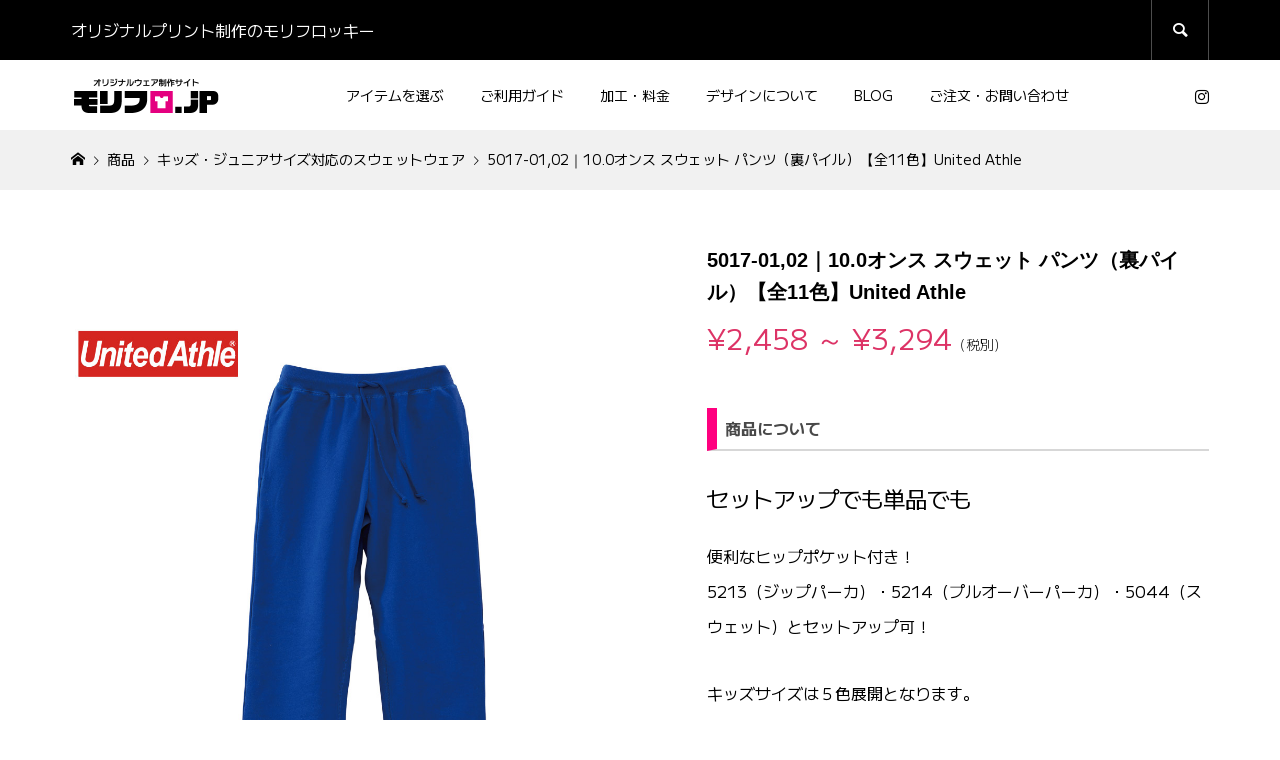

--- FILE ---
content_type: text/html; charset=utf-8
request_url: https://www.google.com/recaptcha/api2/anchor?ar=1&k=6Ldd_xEmAAAAAG6kQAAqa0nbdZUJCn8hCF89F36Q&co=aHR0cHM6Ly9tb3JpZmxvLmpwOjQ0Mw..&hl=en&v=7gg7H51Q-naNfhmCP3_R47ho&size=invisible&anchor-ms=20000&execute-ms=30000&cb=ld06ues3zb9
body_size: 48054
content:
<!DOCTYPE HTML><html dir="ltr" lang="en"><head><meta http-equiv="Content-Type" content="text/html; charset=UTF-8">
<meta http-equiv="X-UA-Compatible" content="IE=edge">
<title>reCAPTCHA</title>
<style type="text/css">
/* cyrillic-ext */
@font-face {
  font-family: 'Roboto';
  font-style: normal;
  font-weight: 400;
  font-stretch: 100%;
  src: url(//fonts.gstatic.com/s/roboto/v48/KFO7CnqEu92Fr1ME7kSn66aGLdTylUAMa3GUBHMdazTgWw.woff2) format('woff2');
  unicode-range: U+0460-052F, U+1C80-1C8A, U+20B4, U+2DE0-2DFF, U+A640-A69F, U+FE2E-FE2F;
}
/* cyrillic */
@font-face {
  font-family: 'Roboto';
  font-style: normal;
  font-weight: 400;
  font-stretch: 100%;
  src: url(//fonts.gstatic.com/s/roboto/v48/KFO7CnqEu92Fr1ME7kSn66aGLdTylUAMa3iUBHMdazTgWw.woff2) format('woff2');
  unicode-range: U+0301, U+0400-045F, U+0490-0491, U+04B0-04B1, U+2116;
}
/* greek-ext */
@font-face {
  font-family: 'Roboto';
  font-style: normal;
  font-weight: 400;
  font-stretch: 100%;
  src: url(//fonts.gstatic.com/s/roboto/v48/KFO7CnqEu92Fr1ME7kSn66aGLdTylUAMa3CUBHMdazTgWw.woff2) format('woff2');
  unicode-range: U+1F00-1FFF;
}
/* greek */
@font-face {
  font-family: 'Roboto';
  font-style: normal;
  font-weight: 400;
  font-stretch: 100%;
  src: url(//fonts.gstatic.com/s/roboto/v48/KFO7CnqEu92Fr1ME7kSn66aGLdTylUAMa3-UBHMdazTgWw.woff2) format('woff2');
  unicode-range: U+0370-0377, U+037A-037F, U+0384-038A, U+038C, U+038E-03A1, U+03A3-03FF;
}
/* math */
@font-face {
  font-family: 'Roboto';
  font-style: normal;
  font-weight: 400;
  font-stretch: 100%;
  src: url(//fonts.gstatic.com/s/roboto/v48/KFO7CnqEu92Fr1ME7kSn66aGLdTylUAMawCUBHMdazTgWw.woff2) format('woff2');
  unicode-range: U+0302-0303, U+0305, U+0307-0308, U+0310, U+0312, U+0315, U+031A, U+0326-0327, U+032C, U+032F-0330, U+0332-0333, U+0338, U+033A, U+0346, U+034D, U+0391-03A1, U+03A3-03A9, U+03B1-03C9, U+03D1, U+03D5-03D6, U+03F0-03F1, U+03F4-03F5, U+2016-2017, U+2034-2038, U+203C, U+2040, U+2043, U+2047, U+2050, U+2057, U+205F, U+2070-2071, U+2074-208E, U+2090-209C, U+20D0-20DC, U+20E1, U+20E5-20EF, U+2100-2112, U+2114-2115, U+2117-2121, U+2123-214F, U+2190, U+2192, U+2194-21AE, U+21B0-21E5, U+21F1-21F2, U+21F4-2211, U+2213-2214, U+2216-22FF, U+2308-230B, U+2310, U+2319, U+231C-2321, U+2336-237A, U+237C, U+2395, U+239B-23B7, U+23D0, U+23DC-23E1, U+2474-2475, U+25AF, U+25B3, U+25B7, U+25BD, U+25C1, U+25CA, U+25CC, U+25FB, U+266D-266F, U+27C0-27FF, U+2900-2AFF, U+2B0E-2B11, U+2B30-2B4C, U+2BFE, U+3030, U+FF5B, U+FF5D, U+1D400-1D7FF, U+1EE00-1EEFF;
}
/* symbols */
@font-face {
  font-family: 'Roboto';
  font-style: normal;
  font-weight: 400;
  font-stretch: 100%;
  src: url(//fonts.gstatic.com/s/roboto/v48/KFO7CnqEu92Fr1ME7kSn66aGLdTylUAMaxKUBHMdazTgWw.woff2) format('woff2');
  unicode-range: U+0001-000C, U+000E-001F, U+007F-009F, U+20DD-20E0, U+20E2-20E4, U+2150-218F, U+2190, U+2192, U+2194-2199, U+21AF, U+21E6-21F0, U+21F3, U+2218-2219, U+2299, U+22C4-22C6, U+2300-243F, U+2440-244A, U+2460-24FF, U+25A0-27BF, U+2800-28FF, U+2921-2922, U+2981, U+29BF, U+29EB, U+2B00-2BFF, U+4DC0-4DFF, U+FFF9-FFFB, U+10140-1018E, U+10190-1019C, U+101A0, U+101D0-101FD, U+102E0-102FB, U+10E60-10E7E, U+1D2C0-1D2D3, U+1D2E0-1D37F, U+1F000-1F0FF, U+1F100-1F1AD, U+1F1E6-1F1FF, U+1F30D-1F30F, U+1F315, U+1F31C, U+1F31E, U+1F320-1F32C, U+1F336, U+1F378, U+1F37D, U+1F382, U+1F393-1F39F, U+1F3A7-1F3A8, U+1F3AC-1F3AF, U+1F3C2, U+1F3C4-1F3C6, U+1F3CA-1F3CE, U+1F3D4-1F3E0, U+1F3ED, U+1F3F1-1F3F3, U+1F3F5-1F3F7, U+1F408, U+1F415, U+1F41F, U+1F426, U+1F43F, U+1F441-1F442, U+1F444, U+1F446-1F449, U+1F44C-1F44E, U+1F453, U+1F46A, U+1F47D, U+1F4A3, U+1F4B0, U+1F4B3, U+1F4B9, U+1F4BB, U+1F4BF, U+1F4C8-1F4CB, U+1F4D6, U+1F4DA, U+1F4DF, U+1F4E3-1F4E6, U+1F4EA-1F4ED, U+1F4F7, U+1F4F9-1F4FB, U+1F4FD-1F4FE, U+1F503, U+1F507-1F50B, U+1F50D, U+1F512-1F513, U+1F53E-1F54A, U+1F54F-1F5FA, U+1F610, U+1F650-1F67F, U+1F687, U+1F68D, U+1F691, U+1F694, U+1F698, U+1F6AD, U+1F6B2, U+1F6B9-1F6BA, U+1F6BC, U+1F6C6-1F6CF, U+1F6D3-1F6D7, U+1F6E0-1F6EA, U+1F6F0-1F6F3, U+1F6F7-1F6FC, U+1F700-1F7FF, U+1F800-1F80B, U+1F810-1F847, U+1F850-1F859, U+1F860-1F887, U+1F890-1F8AD, U+1F8B0-1F8BB, U+1F8C0-1F8C1, U+1F900-1F90B, U+1F93B, U+1F946, U+1F984, U+1F996, U+1F9E9, U+1FA00-1FA6F, U+1FA70-1FA7C, U+1FA80-1FA89, U+1FA8F-1FAC6, U+1FACE-1FADC, U+1FADF-1FAE9, U+1FAF0-1FAF8, U+1FB00-1FBFF;
}
/* vietnamese */
@font-face {
  font-family: 'Roboto';
  font-style: normal;
  font-weight: 400;
  font-stretch: 100%;
  src: url(//fonts.gstatic.com/s/roboto/v48/KFO7CnqEu92Fr1ME7kSn66aGLdTylUAMa3OUBHMdazTgWw.woff2) format('woff2');
  unicode-range: U+0102-0103, U+0110-0111, U+0128-0129, U+0168-0169, U+01A0-01A1, U+01AF-01B0, U+0300-0301, U+0303-0304, U+0308-0309, U+0323, U+0329, U+1EA0-1EF9, U+20AB;
}
/* latin-ext */
@font-face {
  font-family: 'Roboto';
  font-style: normal;
  font-weight: 400;
  font-stretch: 100%;
  src: url(//fonts.gstatic.com/s/roboto/v48/KFO7CnqEu92Fr1ME7kSn66aGLdTylUAMa3KUBHMdazTgWw.woff2) format('woff2');
  unicode-range: U+0100-02BA, U+02BD-02C5, U+02C7-02CC, U+02CE-02D7, U+02DD-02FF, U+0304, U+0308, U+0329, U+1D00-1DBF, U+1E00-1E9F, U+1EF2-1EFF, U+2020, U+20A0-20AB, U+20AD-20C0, U+2113, U+2C60-2C7F, U+A720-A7FF;
}
/* latin */
@font-face {
  font-family: 'Roboto';
  font-style: normal;
  font-weight: 400;
  font-stretch: 100%;
  src: url(//fonts.gstatic.com/s/roboto/v48/KFO7CnqEu92Fr1ME7kSn66aGLdTylUAMa3yUBHMdazQ.woff2) format('woff2');
  unicode-range: U+0000-00FF, U+0131, U+0152-0153, U+02BB-02BC, U+02C6, U+02DA, U+02DC, U+0304, U+0308, U+0329, U+2000-206F, U+20AC, U+2122, U+2191, U+2193, U+2212, U+2215, U+FEFF, U+FFFD;
}
/* cyrillic-ext */
@font-face {
  font-family: 'Roboto';
  font-style: normal;
  font-weight: 500;
  font-stretch: 100%;
  src: url(//fonts.gstatic.com/s/roboto/v48/KFO7CnqEu92Fr1ME7kSn66aGLdTylUAMa3GUBHMdazTgWw.woff2) format('woff2');
  unicode-range: U+0460-052F, U+1C80-1C8A, U+20B4, U+2DE0-2DFF, U+A640-A69F, U+FE2E-FE2F;
}
/* cyrillic */
@font-face {
  font-family: 'Roboto';
  font-style: normal;
  font-weight: 500;
  font-stretch: 100%;
  src: url(//fonts.gstatic.com/s/roboto/v48/KFO7CnqEu92Fr1ME7kSn66aGLdTylUAMa3iUBHMdazTgWw.woff2) format('woff2');
  unicode-range: U+0301, U+0400-045F, U+0490-0491, U+04B0-04B1, U+2116;
}
/* greek-ext */
@font-face {
  font-family: 'Roboto';
  font-style: normal;
  font-weight: 500;
  font-stretch: 100%;
  src: url(//fonts.gstatic.com/s/roboto/v48/KFO7CnqEu92Fr1ME7kSn66aGLdTylUAMa3CUBHMdazTgWw.woff2) format('woff2');
  unicode-range: U+1F00-1FFF;
}
/* greek */
@font-face {
  font-family: 'Roboto';
  font-style: normal;
  font-weight: 500;
  font-stretch: 100%;
  src: url(//fonts.gstatic.com/s/roboto/v48/KFO7CnqEu92Fr1ME7kSn66aGLdTylUAMa3-UBHMdazTgWw.woff2) format('woff2');
  unicode-range: U+0370-0377, U+037A-037F, U+0384-038A, U+038C, U+038E-03A1, U+03A3-03FF;
}
/* math */
@font-face {
  font-family: 'Roboto';
  font-style: normal;
  font-weight: 500;
  font-stretch: 100%;
  src: url(//fonts.gstatic.com/s/roboto/v48/KFO7CnqEu92Fr1ME7kSn66aGLdTylUAMawCUBHMdazTgWw.woff2) format('woff2');
  unicode-range: U+0302-0303, U+0305, U+0307-0308, U+0310, U+0312, U+0315, U+031A, U+0326-0327, U+032C, U+032F-0330, U+0332-0333, U+0338, U+033A, U+0346, U+034D, U+0391-03A1, U+03A3-03A9, U+03B1-03C9, U+03D1, U+03D5-03D6, U+03F0-03F1, U+03F4-03F5, U+2016-2017, U+2034-2038, U+203C, U+2040, U+2043, U+2047, U+2050, U+2057, U+205F, U+2070-2071, U+2074-208E, U+2090-209C, U+20D0-20DC, U+20E1, U+20E5-20EF, U+2100-2112, U+2114-2115, U+2117-2121, U+2123-214F, U+2190, U+2192, U+2194-21AE, U+21B0-21E5, U+21F1-21F2, U+21F4-2211, U+2213-2214, U+2216-22FF, U+2308-230B, U+2310, U+2319, U+231C-2321, U+2336-237A, U+237C, U+2395, U+239B-23B7, U+23D0, U+23DC-23E1, U+2474-2475, U+25AF, U+25B3, U+25B7, U+25BD, U+25C1, U+25CA, U+25CC, U+25FB, U+266D-266F, U+27C0-27FF, U+2900-2AFF, U+2B0E-2B11, U+2B30-2B4C, U+2BFE, U+3030, U+FF5B, U+FF5D, U+1D400-1D7FF, U+1EE00-1EEFF;
}
/* symbols */
@font-face {
  font-family: 'Roboto';
  font-style: normal;
  font-weight: 500;
  font-stretch: 100%;
  src: url(//fonts.gstatic.com/s/roboto/v48/KFO7CnqEu92Fr1ME7kSn66aGLdTylUAMaxKUBHMdazTgWw.woff2) format('woff2');
  unicode-range: U+0001-000C, U+000E-001F, U+007F-009F, U+20DD-20E0, U+20E2-20E4, U+2150-218F, U+2190, U+2192, U+2194-2199, U+21AF, U+21E6-21F0, U+21F3, U+2218-2219, U+2299, U+22C4-22C6, U+2300-243F, U+2440-244A, U+2460-24FF, U+25A0-27BF, U+2800-28FF, U+2921-2922, U+2981, U+29BF, U+29EB, U+2B00-2BFF, U+4DC0-4DFF, U+FFF9-FFFB, U+10140-1018E, U+10190-1019C, U+101A0, U+101D0-101FD, U+102E0-102FB, U+10E60-10E7E, U+1D2C0-1D2D3, U+1D2E0-1D37F, U+1F000-1F0FF, U+1F100-1F1AD, U+1F1E6-1F1FF, U+1F30D-1F30F, U+1F315, U+1F31C, U+1F31E, U+1F320-1F32C, U+1F336, U+1F378, U+1F37D, U+1F382, U+1F393-1F39F, U+1F3A7-1F3A8, U+1F3AC-1F3AF, U+1F3C2, U+1F3C4-1F3C6, U+1F3CA-1F3CE, U+1F3D4-1F3E0, U+1F3ED, U+1F3F1-1F3F3, U+1F3F5-1F3F7, U+1F408, U+1F415, U+1F41F, U+1F426, U+1F43F, U+1F441-1F442, U+1F444, U+1F446-1F449, U+1F44C-1F44E, U+1F453, U+1F46A, U+1F47D, U+1F4A3, U+1F4B0, U+1F4B3, U+1F4B9, U+1F4BB, U+1F4BF, U+1F4C8-1F4CB, U+1F4D6, U+1F4DA, U+1F4DF, U+1F4E3-1F4E6, U+1F4EA-1F4ED, U+1F4F7, U+1F4F9-1F4FB, U+1F4FD-1F4FE, U+1F503, U+1F507-1F50B, U+1F50D, U+1F512-1F513, U+1F53E-1F54A, U+1F54F-1F5FA, U+1F610, U+1F650-1F67F, U+1F687, U+1F68D, U+1F691, U+1F694, U+1F698, U+1F6AD, U+1F6B2, U+1F6B9-1F6BA, U+1F6BC, U+1F6C6-1F6CF, U+1F6D3-1F6D7, U+1F6E0-1F6EA, U+1F6F0-1F6F3, U+1F6F7-1F6FC, U+1F700-1F7FF, U+1F800-1F80B, U+1F810-1F847, U+1F850-1F859, U+1F860-1F887, U+1F890-1F8AD, U+1F8B0-1F8BB, U+1F8C0-1F8C1, U+1F900-1F90B, U+1F93B, U+1F946, U+1F984, U+1F996, U+1F9E9, U+1FA00-1FA6F, U+1FA70-1FA7C, U+1FA80-1FA89, U+1FA8F-1FAC6, U+1FACE-1FADC, U+1FADF-1FAE9, U+1FAF0-1FAF8, U+1FB00-1FBFF;
}
/* vietnamese */
@font-face {
  font-family: 'Roboto';
  font-style: normal;
  font-weight: 500;
  font-stretch: 100%;
  src: url(//fonts.gstatic.com/s/roboto/v48/KFO7CnqEu92Fr1ME7kSn66aGLdTylUAMa3OUBHMdazTgWw.woff2) format('woff2');
  unicode-range: U+0102-0103, U+0110-0111, U+0128-0129, U+0168-0169, U+01A0-01A1, U+01AF-01B0, U+0300-0301, U+0303-0304, U+0308-0309, U+0323, U+0329, U+1EA0-1EF9, U+20AB;
}
/* latin-ext */
@font-face {
  font-family: 'Roboto';
  font-style: normal;
  font-weight: 500;
  font-stretch: 100%;
  src: url(//fonts.gstatic.com/s/roboto/v48/KFO7CnqEu92Fr1ME7kSn66aGLdTylUAMa3KUBHMdazTgWw.woff2) format('woff2');
  unicode-range: U+0100-02BA, U+02BD-02C5, U+02C7-02CC, U+02CE-02D7, U+02DD-02FF, U+0304, U+0308, U+0329, U+1D00-1DBF, U+1E00-1E9F, U+1EF2-1EFF, U+2020, U+20A0-20AB, U+20AD-20C0, U+2113, U+2C60-2C7F, U+A720-A7FF;
}
/* latin */
@font-face {
  font-family: 'Roboto';
  font-style: normal;
  font-weight: 500;
  font-stretch: 100%;
  src: url(//fonts.gstatic.com/s/roboto/v48/KFO7CnqEu92Fr1ME7kSn66aGLdTylUAMa3yUBHMdazQ.woff2) format('woff2');
  unicode-range: U+0000-00FF, U+0131, U+0152-0153, U+02BB-02BC, U+02C6, U+02DA, U+02DC, U+0304, U+0308, U+0329, U+2000-206F, U+20AC, U+2122, U+2191, U+2193, U+2212, U+2215, U+FEFF, U+FFFD;
}
/* cyrillic-ext */
@font-face {
  font-family: 'Roboto';
  font-style: normal;
  font-weight: 900;
  font-stretch: 100%;
  src: url(//fonts.gstatic.com/s/roboto/v48/KFO7CnqEu92Fr1ME7kSn66aGLdTylUAMa3GUBHMdazTgWw.woff2) format('woff2');
  unicode-range: U+0460-052F, U+1C80-1C8A, U+20B4, U+2DE0-2DFF, U+A640-A69F, U+FE2E-FE2F;
}
/* cyrillic */
@font-face {
  font-family: 'Roboto';
  font-style: normal;
  font-weight: 900;
  font-stretch: 100%;
  src: url(//fonts.gstatic.com/s/roboto/v48/KFO7CnqEu92Fr1ME7kSn66aGLdTylUAMa3iUBHMdazTgWw.woff2) format('woff2');
  unicode-range: U+0301, U+0400-045F, U+0490-0491, U+04B0-04B1, U+2116;
}
/* greek-ext */
@font-face {
  font-family: 'Roboto';
  font-style: normal;
  font-weight: 900;
  font-stretch: 100%;
  src: url(//fonts.gstatic.com/s/roboto/v48/KFO7CnqEu92Fr1ME7kSn66aGLdTylUAMa3CUBHMdazTgWw.woff2) format('woff2');
  unicode-range: U+1F00-1FFF;
}
/* greek */
@font-face {
  font-family: 'Roboto';
  font-style: normal;
  font-weight: 900;
  font-stretch: 100%;
  src: url(//fonts.gstatic.com/s/roboto/v48/KFO7CnqEu92Fr1ME7kSn66aGLdTylUAMa3-UBHMdazTgWw.woff2) format('woff2');
  unicode-range: U+0370-0377, U+037A-037F, U+0384-038A, U+038C, U+038E-03A1, U+03A3-03FF;
}
/* math */
@font-face {
  font-family: 'Roboto';
  font-style: normal;
  font-weight: 900;
  font-stretch: 100%;
  src: url(//fonts.gstatic.com/s/roboto/v48/KFO7CnqEu92Fr1ME7kSn66aGLdTylUAMawCUBHMdazTgWw.woff2) format('woff2');
  unicode-range: U+0302-0303, U+0305, U+0307-0308, U+0310, U+0312, U+0315, U+031A, U+0326-0327, U+032C, U+032F-0330, U+0332-0333, U+0338, U+033A, U+0346, U+034D, U+0391-03A1, U+03A3-03A9, U+03B1-03C9, U+03D1, U+03D5-03D6, U+03F0-03F1, U+03F4-03F5, U+2016-2017, U+2034-2038, U+203C, U+2040, U+2043, U+2047, U+2050, U+2057, U+205F, U+2070-2071, U+2074-208E, U+2090-209C, U+20D0-20DC, U+20E1, U+20E5-20EF, U+2100-2112, U+2114-2115, U+2117-2121, U+2123-214F, U+2190, U+2192, U+2194-21AE, U+21B0-21E5, U+21F1-21F2, U+21F4-2211, U+2213-2214, U+2216-22FF, U+2308-230B, U+2310, U+2319, U+231C-2321, U+2336-237A, U+237C, U+2395, U+239B-23B7, U+23D0, U+23DC-23E1, U+2474-2475, U+25AF, U+25B3, U+25B7, U+25BD, U+25C1, U+25CA, U+25CC, U+25FB, U+266D-266F, U+27C0-27FF, U+2900-2AFF, U+2B0E-2B11, U+2B30-2B4C, U+2BFE, U+3030, U+FF5B, U+FF5D, U+1D400-1D7FF, U+1EE00-1EEFF;
}
/* symbols */
@font-face {
  font-family: 'Roboto';
  font-style: normal;
  font-weight: 900;
  font-stretch: 100%;
  src: url(//fonts.gstatic.com/s/roboto/v48/KFO7CnqEu92Fr1ME7kSn66aGLdTylUAMaxKUBHMdazTgWw.woff2) format('woff2');
  unicode-range: U+0001-000C, U+000E-001F, U+007F-009F, U+20DD-20E0, U+20E2-20E4, U+2150-218F, U+2190, U+2192, U+2194-2199, U+21AF, U+21E6-21F0, U+21F3, U+2218-2219, U+2299, U+22C4-22C6, U+2300-243F, U+2440-244A, U+2460-24FF, U+25A0-27BF, U+2800-28FF, U+2921-2922, U+2981, U+29BF, U+29EB, U+2B00-2BFF, U+4DC0-4DFF, U+FFF9-FFFB, U+10140-1018E, U+10190-1019C, U+101A0, U+101D0-101FD, U+102E0-102FB, U+10E60-10E7E, U+1D2C0-1D2D3, U+1D2E0-1D37F, U+1F000-1F0FF, U+1F100-1F1AD, U+1F1E6-1F1FF, U+1F30D-1F30F, U+1F315, U+1F31C, U+1F31E, U+1F320-1F32C, U+1F336, U+1F378, U+1F37D, U+1F382, U+1F393-1F39F, U+1F3A7-1F3A8, U+1F3AC-1F3AF, U+1F3C2, U+1F3C4-1F3C6, U+1F3CA-1F3CE, U+1F3D4-1F3E0, U+1F3ED, U+1F3F1-1F3F3, U+1F3F5-1F3F7, U+1F408, U+1F415, U+1F41F, U+1F426, U+1F43F, U+1F441-1F442, U+1F444, U+1F446-1F449, U+1F44C-1F44E, U+1F453, U+1F46A, U+1F47D, U+1F4A3, U+1F4B0, U+1F4B3, U+1F4B9, U+1F4BB, U+1F4BF, U+1F4C8-1F4CB, U+1F4D6, U+1F4DA, U+1F4DF, U+1F4E3-1F4E6, U+1F4EA-1F4ED, U+1F4F7, U+1F4F9-1F4FB, U+1F4FD-1F4FE, U+1F503, U+1F507-1F50B, U+1F50D, U+1F512-1F513, U+1F53E-1F54A, U+1F54F-1F5FA, U+1F610, U+1F650-1F67F, U+1F687, U+1F68D, U+1F691, U+1F694, U+1F698, U+1F6AD, U+1F6B2, U+1F6B9-1F6BA, U+1F6BC, U+1F6C6-1F6CF, U+1F6D3-1F6D7, U+1F6E0-1F6EA, U+1F6F0-1F6F3, U+1F6F7-1F6FC, U+1F700-1F7FF, U+1F800-1F80B, U+1F810-1F847, U+1F850-1F859, U+1F860-1F887, U+1F890-1F8AD, U+1F8B0-1F8BB, U+1F8C0-1F8C1, U+1F900-1F90B, U+1F93B, U+1F946, U+1F984, U+1F996, U+1F9E9, U+1FA00-1FA6F, U+1FA70-1FA7C, U+1FA80-1FA89, U+1FA8F-1FAC6, U+1FACE-1FADC, U+1FADF-1FAE9, U+1FAF0-1FAF8, U+1FB00-1FBFF;
}
/* vietnamese */
@font-face {
  font-family: 'Roboto';
  font-style: normal;
  font-weight: 900;
  font-stretch: 100%;
  src: url(//fonts.gstatic.com/s/roboto/v48/KFO7CnqEu92Fr1ME7kSn66aGLdTylUAMa3OUBHMdazTgWw.woff2) format('woff2');
  unicode-range: U+0102-0103, U+0110-0111, U+0128-0129, U+0168-0169, U+01A0-01A1, U+01AF-01B0, U+0300-0301, U+0303-0304, U+0308-0309, U+0323, U+0329, U+1EA0-1EF9, U+20AB;
}
/* latin-ext */
@font-face {
  font-family: 'Roboto';
  font-style: normal;
  font-weight: 900;
  font-stretch: 100%;
  src: url(//fonts.gstatic.com/s/roboto/v48/KFO7CnqEu92Fr1ME7kSn66aGLdTylUAMa3KUBHMdazTgWw.woff2) format('woff2');
  unicode-range: U+0100-02BA, U+02BD-02C5, U+02C7-02CC, U+02CE-02D7, U+02DD-02FF, U+0304, U+0308, U+0329, U+1D00-1DBF, U+1E00-1E9F, U+1EF2-1EFF, U+2020, U+20A0-20AB, U+20AD-20C0, U+2113, U+2C60-2C7F, U+A720-A7FF;
}
/* latin */
@font-face {
  font-family: 'Roboto';
  font-style: normal;
  font-weight: 900;
  font-stretch: 100%;
  src: url(//fonts.gstatic.com/s/roboto/v48/KFO7CnqEu92Fr1ME7kSn66aGLdTylUAMa3yUBHMdazQ.woff2) format('woff2');
  unicode-range: U+0000-00FF, U+0131, U+0152-0153, U+02BB-02BC, U+02C6, U+02DA, U+02DC, U+0304, U+0308, U+0329, U+2000-206F, U+20AC, U+2122, U+2191, U+2193, U+2212, U+2215, U+FEFF, U+FFFD;
}

</style>
<link rel="stylesheet" type="text/css" href="https://www.gstatic.com/recaptcha/releases/7gg7H51Q-naNfhmCP3_R47ho/styles__ltr.css">
<script nonce="mcybx8zb05A-hdV_UpWz_g" type="text/javascript">window['__recaptcha_api'] = 'https://www.google.com/recaptcha/api2/';</script>
<script type="text/javascript" src="https://www.gstatic.com/recaptcha/releases/7gg7H51Q-naNfhmCP3_R47ho/recaptcha__en.js" nonce="mcybx8zb05A-hdV_UpWz_g">
      
    </script></head>
<body><div id="rc-anchor-alert" class="rc-anchor-alert"></div>
<input type="hidden" id="recaptcha-token" value="[base64]">
<script type="text/javascript" nonce="mcybx8zb05A-hdV_UpWz_g">
      recaptcha.anchor.Main.init("[\x22ainput\x22,[\x22bgdata\x22,\x22\x22,\[base64]/[base64]/bmV3IFpbdF0obVswXSk6Sz09Mj9uZXcgWlt0XShtWzBdLG1bMV0pOks9PTM/bmV3IFpbdF0obVswXSxtWzFdLG1bMl0pOks9PTQ/[base64]/[base64]/[base64]/[base64]/[base64]/[base64]/[base64]/[base64]/[base64]/[base64]/[base64]/[base64]/[base64]/[base64]\\u003d\\u003d\x22,\[base64]\\u003d\x22,\x22MTbDv3Ehwq06w5bCtj1QX8KZQwx0wolqLcO7w6wGw5PCgFMlwrTDjcO3LADDvwnDrHxiwqwtEMKKw6cJwr3CscOXw6TCuDRPW8KAXcOBDzXCki/[base64]/[base64]/Di0kww4pLHTIrUC54wrFhw5rCvwLDswDCt0t3w7QMwpA3w5xVX8KoHEfDlkjDscKywo5HKVlowq/[base64]/Ch8KDw5vDhDvDosO9w4vDgMKndMKRw7fDmxApOsO0w7xjFkUlwprDiwjDgzcJO2rClBnCjXJAPsO9NwEywrY/w6tdwo3CgQfDmgDClcOcaFFOd8O/[base64]/IDfCmkfDlMKkAjrDiVBXw7fCnsKJw6nCiEN6w4h3InfCnCUEw5jDpsOyAsOLfTgpKW/[base64]/CqEvCj8OIb3U2CcKmNMOCATU1IcKLKsOKScKYDsOUByIZA1kBZcOWJyQCYyTDl1dsw5t0TQZdYcO/WH/Ck1BYw7JTw5Zeelo4w47CgsKEMW56wrlfw5Fzw6LCtjzDv3vDj8KAPCLCon/Cq8OeLcK6w6oqZ8K3HzPDtcKYw5PDvmHDr2fDi0QRwqjCuwHDqMOFQ8O9SzVDQG3CqMKjwrhkw6hAwo5Sw47DlsKGaMKwXsKxwql2MSpNdcOVT3wtw7cFHEhewqw/wpdHRS8fDSlxwrXDlDfDqU7DicO7wrQGw6PCkTbDlMODYF/Dg2x6wpDCghdJTz3DoQxhw5vDlHYUwrLClsOdw6HDlgfCjBLCi1ZOTiIaw6/[base64]/CmMO3eMKCDMOdfMKuME/CixDDhAfDsHMRKnQ7XVY8wrQuw6vCgATDocKsSkUEEA3DucKIw5Iaw5lkTyTDosOZwqvDk8Kcw5HCrjLDvsOxw647wqbDgMKPw704Hw7CmcKCbMK5YMO+ZcKrTsKtdcKhLxxxekfClWnDhMKyRCDChMO6w5TClsKzw5LCgTHCiCciw5/ClHYTfgLCpUwUw77Cj1rDuSYHcBbDgCZrK8K3wr8aFQTDvsO2KMO0wo3Ch8KXwrDCrMOgwpEewp15wq7CtisgR0UyEsOLwpdMw6ZGwqcxwrbCnMOYHMK0I8OleGdGbFg1wrBhC8KjOsOFXMKFw7orw4YNw4rCswsLCsOww6PDpMOowo4DwpbDpX/DoMOmbMKBL3cwL17CtcOnw5vDqMKnwqjCrSXDgX0TwpYoB8K/wrrCuQXCm8KTTsKhdjLCicO2ckJkwpDDkMKrBW/CqhUiwo/[base64]/McKtCSrDtF3CpMOxKEcDw5hDGMOqwrLCmSxtFi02w4zCkFbDocKnw7nDpDHCl8OjdzPDrl1rw618w5fDiBPDtMKGw5/CgMK8Nh88DcOYeEscw7TDlMOYYyIJw6MhwrLCuMKyO38tCcOqwrQPYMKjFD4zw6zDj8OCwpJLaMOgecKDwrFqwq5HPcKhw549w4DDhcOMIBPDrcK4w5RbwqZZw6XCmMK5JF9NJsOTIMKFTn3CvhbCisKKw7U9w5J8w4fCuRc8dk/Cv8KzwqPDg8Klw7/Ctz1vEWwDwpMKw7PCs1suIHzCoVzCp8Ocw4rDsBHCn8OsLG/CksK/dU/[base64]/DnWXCvsO4BMOBeCHCssKQw5Amw6coZ8OCDWLDiXrCkMKTwpRIG8KFIVw3w7HCrMO4w71lw77DpcKIa8OqHjd6wpYpB0hdwp5fwpHCvC/DrSXCuMKMwofDocKKUznDgsKfcD9Jw6XChmIMwrkkRyddwozDvMKYw6/Dn8Kbe8KZwq3Dg8KgA8K5ecOIQsOIwp5/FsOHHMK8UsO7OzjDrivCg3nDo8OeH0jDu8KdXU/CqMOwMsOSYcKiNsOCwoTDjCvDrsOAwrM0K8O9b8OPMhkEZMOqwoLCvsKcwq9EwrDCqCbDhcOeECPDt8KCVWV6wpbDv8KOwqwwwrnCmG3Cp8OAwrwbwrnCmcKubMKqw4kXJVg1ES7Di8OvJcOXwoPCh3jDmcOXwrLCvMKmwpbDiCs/AwfCnBLCt1IFBwxawq0xZsKCFlIKwoPCpxXDog/ChcKlJcK7wrImesOEwrDCpSLDiywdw6rChcKkf38lwp3CqGNOJsKoBFzDhMO7ecOswrgCw5kOwoBEw5jDjhbDnsKZwrEYw4DCr8KTw4lRXizCuCjCr8Ohw79UwrPCg0DCgsOHwqjClDtXfcKwwpJlw5BNw7M7PH/CpihtXBPCjMO1wp3CvV9+wq4vw64Kwo7Do8O/MMK8YU7DhMOXwq/DisO9HsKQNyfDoAB9TMK4AF9Aw6TDtlzDusOYwopACx0GwpVRw4DCkcOCwpDCmcKzw44FC8Oyw6JgwoHDisOgMsKnw7IaUlzDnE/CiMOow7/DuAE1wqNwdsOJwrjDgsKiVcOawpNww4/CrgIYGi8UXlIyMHvCn8OKw6NHbDXDt8OtCSjCokJwwojDl8KGworDq8KzXRxgPDJ1Ngw3SVjDhsOycAgbwqHCjxHDuMOOEHlbw75XwpZRwrXDsMKNw5V/QVheK8OySw48w78rfMK3IDbCkMOLw6NWwp7Dn8O/bcKcwpHCiUnCoE9gwpfDoMOpw4rCs1nDrsO6w4LCuMORAcKSAMKZV8KnwqzDkMOpOcKIw4rCtMOKw5AKexvDtlrDnUJjw7Q1FsOXwoJ4LMO0w4sOcsOdPsODwq4uw4hNdiTDhcK8Zx7DlgDDojzCtcKIdsO/wo0awrnDnExKJU11w7dYw68OZMK1YmfDrQZuUWzDqsKrwqo+Q8KsRsKlwpsNYMO7w6hOO00ewoLDu8KpFnnDuMOswqvDjsOrUQZzw4Z4FBFcLh/DsA19VkF0wqnDhHARXUx2Q8O3wo3Dv8KdwqbDj3ZbMC7CgsKwH8KDX8Ohw6/Cvic6w5AzWF/Di30+wq3ChH0Dw7jDkX3CqMOzVMOBw4NIw4wMwrs6wpIiwoRpw7LDrygfVMKQRMO2DVHCgHfDiGQBdglPwoNgw4VKw4Z2w4M1wpXCqcKDecKBwozCiyhTw6AOwrXCnw4kwokYw4fCsMO5QTfCsxBSE8Oew5N/w7lJwr7Ds1XDrsKBw4MTIFNBwoYlw69owq4PU3x0wofCtcKZGcOswr/[base64]/QlfCucKOSsKJwrnCiy4Bw4nCq2p6eMOheMOCHEFpw6vCiBVzw7VbEDgzbWAcEsKdMRo0w64gw6jCrg10TAnCsQzCscK7fXkbw4B3wol/McOxClVyw4fDjMKVw64ow6bDuX7Do8O2KBUgdgkdw4k7ccK4w6bDsSg4w6PChy0KYx/DlcO/w6/[base64]/Cu3tTfsK2w73ChkwHLcKBLXXCvcOCwo8rw7jDkW8GwqPCl8O/[base64]/[base64]/[base64]/[base64]/DvV1nw5pxDsODaRfCkxDDugzCnMKwH8O6wogNUsOrOsO7AMOwbcKgRF/[base64]/TxUHBcKAwpvCoGMUwqV8WMOywps/R2jCkH7DgsOoaMKxVEIuNcKSwoYFwrLChxpMLns9InliwozDgXo8wp8dwqtaGmrCr8OXwpnCjisUQsKSCMK+wpU9P3xLwq8WHsOfZMKzY0ZRFB/Di8KCw7vCucKeQcO6w4/[base64]/DiMKQVMKXwozCnGPCo2DCoRzCuRNow5sBJMKRw69VF3UPwrvDr3tAXTrDsT3Cr8OsMR1bw4rCig/DhHYrw6UCwo7CtcO2wrR6csKhecKQUsO1wrwqwrbCvRURKMKOPcK6w4nCssO4wpLCosKSKcK1w4DCrcOiw5TCjsKfwrkEwq1Yf3gULcO3w43Dp8KtHU1cP1wCw4R9GyDCqMKHPMOcwoDCjcOTw6LDm8K7RsKUBzTCo8OSPcO3WX7Ct8OWw5pRwq/DsMOvw6bDuTzCg1/DkcK1Y33DuXbDhgwmwo/CisK2w4A6w63DjcOQMcKXwovCrcKqwol6esKBw4vDpCDDuEXCqATDkxzDpMONbsKYwpzCnsOCwp/[base64]/DqjIJWl57a8KSenHDjS5Aw7TCtcKkdsOxw54OQsK8w63CqsOKwoEHw6rCuMOPw5XDtMOhVsKvOCbCmcKSw73CkwbDiwrDn8KOwrrDhxpSwocyw6xnwp/DisOmZjlFWArDmMKjNnHCm8Kyw57Cm30Dw73Dm3/DpMKIwpXCpGfCjjAsAlEkwqPDskfCg09cUMOfwqU3HxjDkzAUDMK7w7bDk1dRwqfCvcOyRR7CiUvDh8KqEMODQ0bCn8OlWRBdTXMnL3d5wq7Ds1HCijwAw4fCjnbDnF9kHMOBw7vDsE/CgScFw47CnsOuHizCqsKkZsOAIGIhYy/CvzNHwqZcwrvDmg3Cri8owrrDq8KvY8KGKsKUw4TDn8Kxw4UpB8KJDsKIJmjCpULDlWMzLTnCssOLwqsmV1R+w6nDpl8zeCrCtEYDK8KXYldAw43Cp3XCmW0nw79WwopeBRbDjcKTHwkIByF5wqLDpwZpwpfDvcKQZA3CksKkw4rDlW3Dqm/CmsKKwqHDh8K9w4cXdMOHwr/Co3/[base64]/DmcOmWcOBXcOoYTXCkWvCnCLDiHjDvsKGIMKnMcOtNkXDpxDDiArDkcOswr7CgsK/w7A5ecO+w4BtFhzDin3DhW7CqkvCthMofgbDqsOMwpTCvsKKw4DCuD5yYkLDkwBhVcOjw4jDq8K0w5/Dvz3DnksHfHpVMF1dAWTDiHHDisKfwpTCu8O8E8OHwrbDu8OTaGPDj0nDmnDDjsKLL8OAwojDl8KBw4PDusKjLQRWwoJ0wrrDhXFTwrzCvsOJw68zw6Vswr/CqMKZPQXDk1PDo8O/[base64]/[base64]/DsMOqFMOzH8Kiw58Aw7EkfMO+aEAHwojDssOTwrDCicKoCzUGW8OKM8OPw7rCgMKTLcKPPcOTwppoPsKzasODBcKKDcOsRMK/wqTCqFw1wp1dd8OtU1kaYMKew4bClCzCjgFbw63CgUTClMKdw4rDrC7Dq8OBworDhMOrfsOVCiHChMOUdsOuCgRqBzBwbFjCiHpLwqfCuWvDjTTChsOzDsK0amgMdHvDncKLwogRKzrCrMODwoHDusK/w7wNOsKawp1occO9BMOmCcKpw5PDucO0cCnCmi0PTkYUw4QDUcKJABVua8OMwqHCl8O7wpRGEsODw7LDsS0nwrvDuMOWw6XDocKawo50w73CpwrDngzCt8Kywo7CocKiwrnCkMOTw4rCt8KeRXwtOsKIw7Bkwp0kVUPDiGXCs8Kwwo/Dm8OFEMKtwoLCu8O1LmAObSAGU8KTTcOtwpzDoWjCiBMnwpbCkcKVw7zDjSLCv3XDmgXDqFjCrmAFw5Itwokow6x4wrLDl2wSw6IUw7fChMOLMMK0w7cIfMKNw6DDnWrDgWp3cX5rNMOYPEXCrMK3w6xEAA3Cp8OGcMOSIisvwpB/[base64]/[base64]/CqDvDnsKZwoF/[base64]/CusKewqLCmMKOKsK+WTVYwoxTwrMMw5hvwpAhTsOaCR8hCDBjOcOfFFnCv8Ktw6tewpvDqw58w44jwqcJwq1DcGxbMllqN8OiYlfCtU7Dj8ObVVhawoHDsMO9w6Q1wrjCj08oaSsIw6/CncKwSsOnLMKsw5F7a23CqAnChkVcwp5TacKnw77DsMKFK8KbSFDClsOVW8OlD8KdBkfCicKsw7/CiRnCqhJJwrBrVMOxwr1Dw7fCm8OnSi3CgcOTw4JSFUcHw7dlO05Vw71WNsKEwpvDtsKvbU5uSQjDiMKZw6/DskLCi8KaWsKDIEXDmMKAFRPCvjJ0ZhtIXMOQw6zDt8KHw63DunUZcsKyfgjDil9Kwo8wwqPCjsOUVw02P8OIQsOOekrDlxnDucKrLTxDOAIpw5vCiWfDsEfDsQ3DosOZIMKlUcK/wpHCv8OaOQ1Pw4LCusO/[base64]/w6p3wrTDoMOfXB/CiCjCksKtMsOJWXEPwpnCoD/[base64]/DvlszwrnCv8KywqbDq8KcZ8KCwoUfInRiTMOew6/[base64]/DniZ/[base64]/DiMKLw5omEsKBw5TCrsKeXcOIwoBbdzHCimDDvzBUw4rClHtCccK5OE/CqiR7w78mf8K5N8O3FcOUYVRdwpU2wot5w6gkw4dYw5TDjBQ/L3Y6HMKnw5tOD8OUwr3DssO/FcKAw4TDoV9kDcOmZsOlDHjCl3onwqgcw4rDon9rXEJXw4DCsSMkwpokQMOJO8O/QxVVMDpiwr3Cpngnw63CulHDqWXDkMKAaF3CpHlZG8ODw49xw4MmBcOZM2oGRMOfbcKfw75/w7g0HiRMe8Onw4fCksOyB8K7Jy3CuMKfLcKUwo7DrMOxwoVLw5DDnMOAwpxgNDchwpPDlMOWQ1LDicK/c8O1wqN3RsO3VBByJTvCmMK9UcK1w6TCrsOQRivCqjzDlGrDtyJZacO1I8Owwr/DgMOtwqpowrRgZk4kFMOawpc5NcO4SCvCp8OwdgjDtD8YVkReMhbClMO/wowtKXnClcKAU0vDlh3CvMKtw4ZnCsOpwrHCgMKdbcKOA0PDgsOPwoUgwrvChMKVw4/DkF/[base64]/Ds8KmS8KxwqE5w4UcSEk4wpU6wprCmsOgesKZw7hlwqs/HsKewr7Cn8OEw64KV8Kuw4RlwrXCk2/CtcORw6HCisKjw4piDMKGHcK5wqvDsz3CrMK1wrR6EC0IVWrCpsKhQGosNcOCdW3ClsOJwpzDlxctw7HDglbCiXPCuEQWdcKNw7HDrk12wovDkAFDwofCpT/ClcKTf3k7wpzCocK1w53DhHvDq8OhBcOgSAEHTz57S8O6wo/Di1lQbUDDtcKUwrLDrcK9acKlw6FBKRXCt8OYfQ0pwrHClcOVw4Zqw6Ihw7/Dm8OxUX5AVcOPQ8O+wo/[base64]/YsO4asOPw6l7bsKqfgQHwq3Dh0XDt8KXdcOWw7YgYcOkQcO9wq9Vw7M4wqDCgMKWWgXDkzjCkC5WwqvCkGXCv8O+a8KawogfasOrOitpw7U3ecODKQgWX2JOwr3Ct8KTw7zDnXk1ZcK3woB2FXnDmB8VZMOhccK2wpBOwph0w69GwqTDgcKVCcOVUsK/wpTDlmbDlngywovChcKxJ8OsVsOiS8OJZMOmCcKAZsO0LXJcdMOBDABzGH8Pwq54F8KFw5bCtcOMwr3Ch3LDthnDnMOOUcKsTXRawokXMxBzG8Kuw58PAMOEw7XCo8OiFnciXsK0wr/CtRFpwr/CoVrCmyBgw4RROh03w7vDlWN7VEHCnSF1w4jCpTLDkXwNw69xF8OZw5rCuhjDg8KMw6opwrLCrUBawo5IQcOIcMKTZcKeWH3DlyRdCkk3HsOBMjM1w6rCvVLDtMKjw4DCl8KySl8Hw4ZZw717dngHw4fDni/DqMKPEkvCqmzCrxjCk8KnRgoCO29Fwq/CusO2N8KzwqbCkcKYJ8KadsOGfTDCmsOhHHfCm8OgNR1vw5kVYB4pwrl1wosCPsOTwr8Rw6DCuMO/wrAZNGPChFh3F1rDtHnDl8KMw6rDv8OPLsKkwpbDsFF1w7BmacKgw7FSV3/[base64]/DpnMPwqQEwot0w6Zrw4TDr8OWw6HDm8KnQxnDnTgYdk5qIwQvwpFHwroPwpZ5w5V4WhvCtgTCvMOwwqYHw79aw67ChFgww7TCsz/Dr8ONw4PClnjDjD/CisOdORFHHcOJw7dfwpTCgsO6w5Udwrdgwo8NVsOpwpPDn8KfFVzCqMOEwq8Tw6rCii0Kw5bDvsK5PnQNUQ/ChDpVfMOxEWbDmsKswrHCgiPCo8O2w4zCmcKawrc+S8KiS8K2AMOvwqTDl15Cwp9dwr/Cj2ZgIsKicMOUZBDDoQYSOMKawozDvsOZKDcIA0vCh2/CgFrClzhkP8O8YMOZWHPCjlTDnibDpVPDvcOGUMO4wobCk8O8wqF2ETDDs8OZDcOTwqHCjcKsfMKDYCpbSH/DrsOvO8OsB3ACw6l6w63DgWU6w6PDpMKbwp8bw7wMen01ACUOwq58wpXCo10YR8Kvw5LChyIvDCvDnGhzDsKIYMO9dyXDjcKCwp4VI8KmIDcDw4o9w47Cg8OfNCDChW/DrMKNB0Qlw6fCqcKvw5rCicKkwpnCk34hwpfClEbCoMORJSMGTCkRwq/CiMOqw5XDmsOFw6QdSionfUQOwrnCtUXDsQ3Du8Kjw5nDgsO2SVjDsjbCk8Oaw7rDo8K2wrMcDxfCjhw3Ch7CqMKoAE/CoAvCmcKAw7fDo085UGtbw4LDjybCnihvbmVww6fCrSc6SWN8KMKkMcOFDgfCjcKcTsOvwrR7W2tnw6nCk8ObJ8KiXioUAsOjw4fCuy3ClwgTwrnDncOqwqfCrcOAw4bCq8KEwpIhw4LCtcKULcK9wqrCpgl7w7YqUHfCgcKpw73DjMK3KsOrS2vDkcKmehrDvn/DhMKTw5Y1AcKuw47DnVDCvMKKawV4F8KVbMO/w7fDtcKrwrAMwp/DklUwwpLDhMKOw7RVNcOIZcKyYnHCmsOcDcKxwr4EKB8sQcKWwoAYwr99WcKPL8KowrHCvC7Cv8OpI8OmdG/[base64]/DqlDDrw9tQcOuXAbCmcKoScOrwqlMwrDCmTXCvcKdwrFew6taw73CiU56a8KEDGoJwrdQwoU7wp7CtxIIXMKAwqZvw6LDhsK9w7XCuDYdI17Dq8Kwwr0Mw4HCi3JnfcOaIMKiwoZGw7haPFbDhcOlwrnDgRtEw5HDgUE2w6/CkXQewrnDi2F9wpxpGi7CtFjDp8K+wpfCiMK4wqgKw6rCi8K6DAbDt8KDKcKiwq5Ww6wKwpzCsEYTwqIOwqLDiwJ0w7/[base64]/Dj8KnwpIQw4Ykw4ocw6/DrcK4Cgwjw6BQw6XCqn/Cm8OWHcOsKsOUwr7DgcKIS38hwoE7GGo+GsK5wobCojLDrsOJwrUOScO2VEJlwovDoVbDlWzCik7CgcKiw4RBScK5wr/Dr8K0EMKVwo0awrXCl1DCqcK7RsOywpV3wqsbdm8owrDCscOIUG5JwpZfw6vCliBiw68qCTkNw7AkwoTDqsOfOEoCRQvCqcKdwr12AMOywoTDoMO/LMK8fsOWU8KdFA/CqsKRwrzDmMO2GjwwSG/[base64]/[base64]/DjAvCn8OTBRPDn8ONwoxRDsObw7YuwpwgJjZ8d8KqBjnCusOzw4EJw5/CpsKbwotVMwfDgmDCthdtw54ywq4BaDUlw5hYVDDDkS0xw6vDmcKNfj16wqlcw68GwpTCox7CqzTCqcOGw7bDvsKEEhRYRcKVwrLDmGzDpHQQPcO5NcOUw7o0LsOkwp/Ck8KAwrjDlcOuCwZ/aQTDjXzCssOSwqjDlQoMwp/CncOOHH3DnsK6QMOqFcO7wqLDsQHCjTxvSF3CqmQgwpHDgTQ+esOzJ8OiZVDDt23CsT0KesOxMMOiwrPCrjs1w5rClcOnw795OVvCm0VuBRnDpxU8w5LCoFzCgXjCkDpWwpoAwqjCvjFcPmEyW8KUZ1YNYcOUwo4twqBiw6xNwr9YSzLDikBTIcOzL8K/w6PCrcKVw5vDqlAsTsO/w7AxZcOaCUAYZVgjwrcVwppnwpHDrcKvNsOewofDncOySBIXJmfDi8Oxwoogw6lNwpXDoRTCjsKnwop8wp7CnynCjsOCFxoDJGHDnMOwUjdMw7nDiSTCpcOvw7VCMkUHwo47NMKiQcKtw6oLwollJMKpw43Cm8ODGcKzwp02GifDvX5DGcKdVB/[base64]/[base64]/CggXDhcK2O8KVw4fDlRPCmmQhw6/CscOVwpjCscKEDSvCg8K0wr0cGz7CtcK+OnBpSm3DqMOIZz0rRcKRDcKda8K/w4LCqMOuacOvXcOTwpQ4Z2nCusO9wonDl8OYwowMwqXCrWpRHcO0ZjLCrsOEeRV4wohmwrpPXMKbw7glw7xJwoXCi0jDlsO7ccKjwoNbwpxCw77Crg5+w6TCqn/Cg8Obw5hRUyM1wobDrGNCwo1vZsO6w4PCuw5Bw5XCg8OfO8O3JmHCmRDCpCRswqAsw5dmVMOwA3pVwobDisOhwrHDm8KjwpzDs8OydsKfXMKBw6XChcKlwrvCrMK6LMOcw4Ewwo5pecORw7PCrcOpwprDq8KJwoXCgxFPw4/CsUNPVTHChDbDv14Hwr7DlsOsScKNw6bDkMKzw69KV1DCqEDCp8KuwqrCsjsmwrABbcOSw7fCpsKZw4rCjcKLK8KHBsKjwoDDocOrw47DmB/[base64]/wrTCmsKUN8OxwqU9U8OBXT3CuWfDpMKrw53ComJbSMO0w5hWJHM/TD3CncOebkDDm8Kjwqdpw6sPNlXDjwI/wp3Dt8KSw6LCrcKnwrpnSk1bH1N5aUbCgcO2WXJDw5jCmx/CpUk0woE6wr8hwq/DlMOqwrglw5/CgsKgw77DmhzDmjvCsDZMw7RBPGvCoMOrw4nCsMK/w5XChcO9asO9csOew6jCjkfCicOMwqBPwqPCgHpdw4XDisOmHSMjwqnCpDTCqDjCmcO+w7zCgG4KwrhPwoHCh8OaYcKqNMOdUDoYADIbWsKiwr4mwqQtVEYadMOqHCZTEhzDoBonVsO1MxcgAsKuHnbCn1LDmn4mw7tqw5rClcK+w5JHwqXDjyc/[base64]/DnwswDsKyw4xkw6EYw5xjA0/Ct8OxHWbCnsKkH8ONw4DDkhljw4nColR5wppSwpbDjSvDjMOWw5pWHcOVwprDicO6woHChsK3wqJ3BTfDhixub8O4wprCqcKGw5bClcKdw5TCs8KIDcODR0XDrMO1wqwHKENyO8OqG3/CgMOBwqTCrsOcSsKXwp7Do37DiMK2wo3Dn3R4w5nCo8KAEcOeEMOqbGdsNMKzaCFbMj/[base64]/Cuy3DrT7DiR47MFYYKA8Kwq0ww4jCr8OZw5nCkMKwfcOKw5kGw7s8wr8Gwo7DvcOGwo/DnMK1G8K/[base64]/CsMORwr0RFcO3FhTCjMOKEWdYMcOEw6rCiyDDocOCBm58woLDqEbCksOMwoTDh8Oqf0zDr8KNwqXCvlfCvEBGw47Dv8KzwoIaw7saw7bCgsK/wqXDvkXDm8K7wr/DvUp9wqhtw7cAw63DlMKrGMKHw7kBCsOpe8KxeQDChMKcwooMwqfCijPCtWo/WyHCqRgFwrnDqx0ncS7CnzfCocO7aMKJwpMxYx/[base64]/FMKHwobDlXjCiMOaMcOTw5ZZw69Zw481QntweTbDsTZtIMKpwrFKShPDisO2THxIw64gRMOIFcOsciw5wrM0LcODwpTCocKdcQjCjsOBDkEAw4EsbQ5QRsK7wr/[base64]/DkiEhPMO+AcOEBcKTHATCg8KzL0PDq8Knwp/CjHvCgXMyf8OywovChww9aw81wozDqMOiw5scwpYawp3CpRYOw73DtcOuwrYGEkTDmMKNJhB1MX3CuMKZwo85wrArNcKLCFXCoEhlS8Klw7PCjGtVFhtXw4nClRNdwogPwojCvlXDm0FWHMKBSGjCgcKEwrAtTi3Duh/[base64]/[base64]/DvBJxYcOawqYMEjTDoVdkw5bDmsOpwqcewpZgwqvDuMOiwoJoDA/[base64]/Xn/DrsKow7F2DB4ZwpQ6NsOZGMKTKsKswotVwpfDu8Kbw7hfd8KcwrvDkQUOwpHDq8O8Y8KswqYbZsOMT8KwD8OrY8O/w57DslzDjsKZM8KDBkDDqQnDiA52w5p0w6DCrUHCpl/[base64]/CuFzDnQIFw5VUCyonY8KHE8Orw5rCm8O1e3/DssKlIMObwqArFsK5w5QBw6nDsQYDWsKUdwxBecO/w504w4jCnC3DiQ8MKH3Ds8KAwp0ew53Cg1vClMKJwpdTw7p2fC/CogJXwojCqMKPKcKiw7tcw4NfYcOJanAow5HCpAHDu8O6w58lTWIseFzCmlnCtDQXw6nDgAHCqMOFQEHDmsOKUXjClsKPAUBCw57DtsOPwo7DgMO6I2AkScKGw6NxNVEgw6MAOcKZV8Kmw6NSVMKWNzgFB8KkGMKuw5zDo8O/woclNcKINi/Dk8OwegXDscKbwr3CtTrCpMO2KgtRCMOiwqXDsjE3wpzCtMKER8K6w5RiIMKHc0PCm8KxwoPDtC/CuBoRwpFWeFV0w5HCrQNnwppow7XCnsKxw7HDh8O9Dhcrwoxvwp17GsKjVlTChxPCjltBw67DocKBBcK1P0lLwq5AwrnCiT0sQkMqNixbwrrCgMKNGsOWw77Ci8KcczUvd2xPMDnCphTCncKSKn/DkcOCCMO0RMOnw4cCw4MVwovCpklICsO8woV4e8OPw5jCksOyEcK1UQ7CqMKpJxDCuMO9G8OJwpbDn0fCi8O4w6jDiEXDgyvCh03DpR0qwrUsw74aTcOjwpocWxJVwr3DjQTDgcOgScKVAFvDj8Kiw5/CuEIfwoUZZMK3w5Evw4QKKsO3B8Odw4p9fWZbYMKCw7tjVMOBw6nChsOiUcKNIcKfw4DCsHYEYjwmw5ksWX7Dg3vDpWkJwoLDpm9Ue8KCw6/[base64]/CpMK4DMOeO8K/wpjCuMKwwpnCsFXDlSsHTsKnA8KnOsOdVcOSWMK8woIzw6cLw4jDvsOiO2t8QMKEwonCtmDCoUhkFMK/AB1dC0PCnUAYH13Doi7Dv8KRw5DCiFhHwo3Cjms2b3VTRcO0wqIWw4FRw6JfBTfCr0IKwpFrT3jCiy3Dog7DrMOcw7rCnA1tD8OXwqPDhMOOMHMRV1dewrEje8OUw57CjxlewoR9Tzs/[base64]/CtsKFDsK1NRHCsjLCnMKHYMOuwrlRwqPDvcKtMlfDrMOrXGgywro2TWXDuxLDilXDlkPCqjRtwrQ+woxSw4RAwrEVwprDpsKrfcO6UsOVwp/CocK4w5csO8O8TRrCj8KuwonCrMKRwr5PIjPCmQPCssO6NTsHwp/Dh8KUGSzCklLDsDtKw4jCvcOnZgkRSEAyw5gkw5jCrBAww5F0UcOWwqsWw5AXw4nCmSpmw7V5wovDphBIOsKNBMOZO0TDtn9VesOuwrd1wrzDgDV3wrxLwrhyesKBw5ViwqXDlsKpwoRhZGTCug7CqcOfLWDDo8OzOn3Cj8KFwrYtXW4/EydPw6k8YcKLAkl4FWg3a8OTDcKbw4gDYwXDhG0ww6MIwr54wrDCrUHCusK9X2V6JsOnF319ZkbCuH88N8K0w4kFesKUT3fCjHUDNQrDgcOVw6PDhcK0w6LDqnHDmsK+WkDCh8Ozw6HDsMKzw4NGUgQKw6MaOcObw4w+w5osI8OFHm/DgsOiw4jDmMOlw5bDsFBRwps5EsOew7DDhwXDm8OqV8Oaw65Gw6UPw4tBwqp9dk3DnmYtw58hRcOFw5xiEsK4Y8OYKC8fw73DvQLCgHPCsFbDkGnDk2zDmG0TUzzConHDhWd+Y8O6wqwcwo5KwqY+wqpOw4B6dcO2NSXDjWN5BcK9w4EtOSAVwrB/EMKsw5plw6DCnsOMwoIbKMOlwq8eFcKpwr3DiMKvw6zCtShQw4bCs2w8B8KcDsKEb8Kfw6ZNwp8ww4FOaljClMOvDG/Cr8KPMhd6wpnDlRQmSzfCi8O0w75ewrIXN1dqT8Oaw6zDtnvDq8OqU8KgWcK1FMO/WVDCrMOYw7TDrg4yw63DvMKcwrvDqShbw6rCisK9wp9/[base64]/DrHg+wpBow5hPw6DDnVtswqXCn20wwpZSw5xnRA/[base64]/Cm8OIw7fChVnCg8O0w7TCmgvDiMKYw67CicK9w4JWNRVPDcOjwpkfwo9+CMK1Az0JBMKLGVDCgMKCL8OSwpXCviXCgzNAal0iwp3CgSc5YXTCnMO7OyHDnsKew6RoIi7CvTHDlMKlw54Iw57Du8O0OzjDi8O0wqMCbMKpw6jDpsK/ByAcTmjDvH0Jw4JUAsOlA8O+w6RzwpwDwrzDu8OAMcK7wqVywqLCnMKCwpAaw6/[base64]/Cjg8uw5lZPsKZwpjDqcKDGcKdwobDocK5wokww7tsfntjwpIXATzCkl7Dt8KjCXfCgmLCsC1QdcKuw7PDskZMwonCsMKNfFdtw6jCs8OGccKVcCnDrx7DjzIUw5cOeT/CqcK2w68xeg3DiQTDncKzLkrDl8OjOCZyUsKsOBw7wqzDoMOCHHwQw6YsVXsxwroDGRPCgcKGwoE1ZsOcwofDk8KHFwzCoMOKw5XDgC3CrMORw5czw7MAA2nDj8K9JcOLAC/CjcKpTFHCmMK5w4MpdRktw6ItFE8pKMOlwqJ5wrLCs8OYwqRJUybCmlIBwo4Jw7Uyw4sbw44fw4nCr8Omw7QSYsK1FCDDhMKxwotGwrzDrW7DqMOzw78uHWlXw43DhMKVw4ZLFhNbw7bCgUrCj8OzcsKMw6fCrV9dwr9rw7gRwovCkcK8w512a0rDlhjCsg/ChcKif8KwwqNNw4LDi8OVCAXCjifCrTfCi3jCgsO4AcO4K8K/[base64]/[base64]/[base64]/[base64]/DmyvCmsK3w5k5w7HDpcOzKMO3R8O/[base64]/FWbCln4mwpx9wrXDjsK6wpzDncOLG8KzwqgidMO9RMKWw5zDg08NGUfCpVTDjh/DlcOkw7/[base64]/[base64]/DtkEwcMKIw4cYw5HDpcOCfEHCqcOISlzDgwTDuzAqwqnDojLDmVzDiMKsMW3CiMOEw59PXsK4FhE9EQ/DrF0Uw71ELDPDnljDusOKw5k2wrpiw6V8WsO3wrpgL8KJwop9UR4iwqfCjcOBLMKQThs5w5JJR8Kqw61gFUY/w4HCncODwoU3V1bCrMOjNcOnwq3ChcKFw7LDuAXCiMKZCRTCrl7CnCrDqQt2EMO7w48\\u003d\x22],null,[\x22conf\x22,null,\x226Ldd_xEmAAAAAG6kQAAqa0nbdZUJCn8hCF89F36Q\x22,0,null,null,null,1,[21,125,63,73,95,87,41,43,42,83,102,105,109,121],[-1442069,657],0,null,null,null,null,0,null,0,null,700,1,null,0,\[base64]/tzcYADoGZWF6dTZkEg4Iiv2INxgAOgVNZklJNBoZCAMSFR0U8JfjNw7/vqUGGcSdCRmc4owCGQ\\u003d\\u003d\x22,0,0,null,null,1,null,0,0],\x22https://moriflo.jp:443\x22,null,[3,1,1],null,null,null,1,3600,[\x22https://www.google.com/intl/en/policies/privacy/\x22,\x22https://www.google.com/intl/en/policies/terms/\x22],\x22b3rkoL/j+SSH9VW96TkZIsod1/BPgP0QHrdn4YGRKPw\\u003d\x22,1,0,null,1,1766564361768,0,0,[7,1,89,209,33],null,[160,196,136],\x22RC-r0AX9rYniCSAVA\x22,null,null,null,null,null,\x220dAFcWeA6NcZgMRXtMHbfKXAVm1Yt9B0-2qDDj1U64U3iFhuavX8sA0WK-aLfVtgI2xM0Sw31Iqiy6AU-JTfby5flvacM8RihMOQ\x22,1766647161890]");
    </script></body></html>

--- FILE ---
content_type: application/javascript
request_url: https://moriflo.jp/wp-content/themes/glamour_tcd073/js/item.js?ver=1.18.6
body_size: 1727
content:
jQuery(function($){

	var $container = $('#js-entry-item__images');
	var $mainimage = $container.find('.p-entry-item__mainimage');
	var $mainSmallImg = $mainimage.find('.p-entry-item__mainimage-inner');
	var $zoomImg = $mainimage.find('.p-entry-item__mainimage-zoom');
	if (!$mainSmallImg.length || !$zoomImg.length) return;

	// スマホ判別
	var isSP = (function(){
		var ua = navigator.userAgent;
		if (ua.indexOf('iPhone') > 0 || ua.indexOf('iPod') > 0 || ua.indexOf('Android') > 0 && ua.indexOf('Mobile') > 0) {
			return true;
		}
	})();

	// スマホでは拡大なし
	if (!isSP) {
		var transformType;		// ブラウザプレフィックス付きのキャメライズtransform
		if (document.body.style.OTransform !== undefined) {
			transformType = 'OTransform';
			if (document.body.style.perspectiveProperty === undefined && document.body.style.webkitPerspective === undefined) transformType = false;
		}
		if (document.body.style.MozTransform !== undefined) {
			transformType = 'MozTransform';
			if (document.body.style.perspectiveProperty === undefined && document.body.style.MozPerspective === undefined) transformType = false;
		}
		if (document.body.style.webkitTransform !== undefined) {
			transformType = 'webkitTransform';
			if (document.body.style.perspectiveProperty === undefined && document.body.style.webkitPerspective === undefined) transformType = false;
		}
		if (document.body.style.msTransform !== undefined) {
			transformType = 'msTransform';
			if (document.body.style.msTransform === undefined) transformType = false;
		}
		if (document.body.style.transform !== undefined) {
			transformType = 'transform';
		}
		if (!transformType) return;

		var areaW = $mainimage.width(), areaH = $mainimage.height();
		var zoomW = $zoomImg.width(), zoomH = $zoomImg.height();
		var zoomTimer;

		// イベントバインド
		$mainimage.on('mouseover mouseenter touchmove', function(e){
			e.preventDefault();
			clearTimeout(zoomTimer);
			$zoomImg.css('opacity', 1);
			$zoomImg.css(transformType, 'translate3d(-' + ((zoomW - areaW) / 2) + 'px, -' + ((zoomH - areaH) / 2) + 'px, 0px)');
		}).on('mousemove touchmove', function(e){
			e.preventDefault();
			var x, y, l, t;
			var offset = $mainimage.offset();
			if (e.type == 'touchmove') {
				var touch = e.originalEvent.touches[0] || e.originalEvent.changedTouches[0];
				x = touch.pageX;
				y = touch.pageY;
			} else {
				x = e.pageX;
				y = e.pageY;
			}

			l = ((x - offset.left) / areaW) * (zoomW - areaW);
			t = ((y - offset.top) / areaH) * (zoomH - areaH);
			clearTimeout(zoomTimer);
			$zoomImg.css(transformType, 'translate3d(-' + l + 'px, -' + t + 'px, 0px)');
		}).on('mouseout mouseleave touchend', function(e){
			e.preventDefault();
			$zoomImg.css('opacity', 0);
			zoomTimer = setTimeout(function(){
				$zoomImg.css(transformType, 'translate3d(-' + ((zoomW - areaW) / 2) + 'px, -' + ((zoomH - areaH) / 2) + 'px, 0px)');
			}, 500);
		});

		// 横長画像の場合にメインエリアにフィットさせる
		var fitZoomImage = function(){
			$zoomImg.removeAttr('style');
			zoomW = $zoomImg.width();
			zoomH = $zoomImg.height();
			if (zoomH > 0 && zoomH < areaH) {
				$zoomImg.css({
					height: areaH,
					width: 'auto'
				});
			}
			$zoomImg.css(transformType, 'translate3d(-' + ((zoomW - areaW) / 2) + 'px, -' + ((zoomH - areaH) / 2) + 'px, 0px)');
		};
		$zoomImg.on('load', fitZoomImage);
		fitZoomImage();

		// 表示サイズ変更時
		var updateZoomSizes = function(){
			areaW = $mainimage.width();
			areaH = $mainimage.height();
			fitZoomImage();
		};

		// リサイズ
		var lastWinWidth = window.innerWidth,lastWinHeight = window.innerHeight;
		$(window).on('resize', function(){
			if (window.innerWidth === lastWinWidth && window.innerHeight === lastWinHeight ) return;

			lastWinWidth = window.innerWidth;
			lastWinHeight = window.innerHeight;

			updateZoomSizes();
		});

		// フルスクリーン化
		var psSubimages;
		$zoomImg.on('click', function(){
			if (window.innerWidth > 767) {
				if ($container.hasClass('js-zoom-fullscreen')) {
					$container.removeClass('js-zoom-fullscreen').removeAttr('style');
					updateZoomSizes();

					if (psSubimages) {
						psSubimages.destroy();
						psSubimages = null;
					}
				} else {
					// pointer-eventsはマウスカーソルを外さないとzoomされない対策
					$container.height($container.height()).addClass('js-zoom-fullscreen').css('pointer-events', 'none');
					setTimeout(function(){
						$container.css('pointer-events', 'auto');
					}, 500);

					updateZoomSizes();

					// サブ画像 perfect scrollbar
					if (!$('body').hasClass('wp-mobile-device')) {
						if (psSubimages) {
							psSubimages.update();
						} else {
							psSubimages = new PerfectScrollbar('.js-zoom-fullscreen .p-entry-item__subimages', {
								wheelSpeed: 1,
								wheelPropagation: false
							});
						}
					}
				}
			} else {
				$container.removeClass('js-zoom-fullscreen');
			}
		});
	}

	// イメージ切替
	$container.find('.p-entry-item__subimage').on('click mouseover', function(){
		var $this = $(this);
		if ($this.hasClass('is-active')) return false;
		var src = $this.attr('data-zoom-image');
		if (!src) return false;
		$this.siblings('.is-active').removeClass('is-active');
		$this.addClass('is-active');
		var $clone = $mainSmallImg.clone();
		$clone.css({
			position: 'absolute',
			bottom: 0,
			left: 0,
			right: 0,
			top: 0
		});
		$mainSmallImg.after($clone);
		$mainSmallImg.css('backgroundImage', 'url(' + src + ')');
		$zoomImg.attr('src', src);
		$clone.fadeOut(600, function(){
			$clone.remove();
		});
	});

	// 初期化済みクラス
	$container.addClass('js-zoom-initialized');

});
